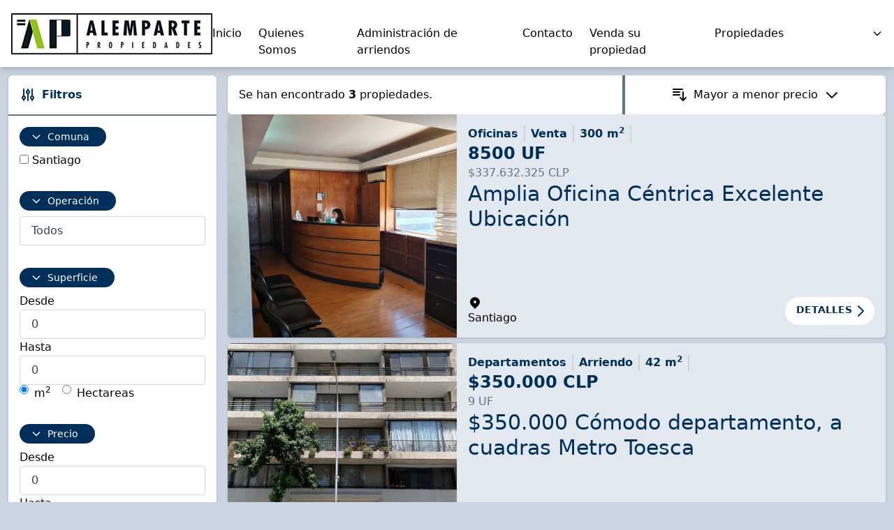

--- FILE ---
content_type: text/html; charset=UTF-8
request_url: https://www.alempartepropiedades.cl/region_metropolitana_de_santiago/santiago/
body_size: 14527
content:
<!DOCTYPE html>

<html class="no-js bg-slate-300" lang="es-CL">

	<head>

		<meta charset="UTF-8">
		<meta name="viewport" content="width=device-width, initial-scale=1.0" >

		<link rel="profile" href="https://gmpg.org/xfn/11">

		<meta name='robots' content='index, follow, max-image-preview:large, max-snippet:-1, max-video-preview:-1' />

	<!-- This site is optimized with the Yoast SEO plugin v26.8 - https://yoast.com/product/yoast-seo-wordpress/ -->
	<title>Santiago archivos | Alemparte Propiedades S.A.</title>
	<link rel="canonical" href="https://mail.alempartepropiedades.cl/region_metropolitana_de_santiago/santiago/" />
	<meta property="og:locale" content="es_ES" />
	<meta property="og:type" content="article" />
	<meta property="og:title" content="Santiago archivos | Alemparte Propiedades S.A." />
	<meta property="og:url" content="https://mail.alempartepropiedades.cl/region_metropolitana_de_santiago/santiago/" />
	<meta property="og:site_name" content="Alemparte Propiedades S.A." />
	<meta name="twitter:card" content="summary_large_image" />
	<script type="application/ld+json" class="yoast-schema-graph">{"@context":"https://schema.org","@graph":[{"@type":"CollectionPage","@id":"https://mail.alempartepropiedades.cl/region_metropolitana_de_santiago/santiago/","url":"https://mail.alempartepropiedades.cl/region_metropolitana_de_santiago/santiago/","name":"Santiago archivos | Alemparte Propiedades S.A.","isPartOf":{"@id":"https://alempartepropiedades.cl/#website"},"primaryImageOfPage":{"@id":"https://mail.alempartepropiedades.cl/region_metropolitana_de_santiago/santiago/#primaryimage"},"image":{"@id":"https://mail.alempartepropiedades.cl/region_metropolitana_de_santiago/santiago/#primaryimage"},"thumbnailUrl":"https://www.alempartepropiedades.cl/wp-content/uploads/2023/08/IMG_7675-rotated.jpg","breadcrumb":{"@id":"https://mail.alempartepropiedades.cl/region_metropolitana_de_santiago/santiago/#breadcrumb"},"inLanguage":"es-CL"},{"@type":"ImageObject","inLanguage":"es-CL","@id":"https://mail.alempartepropiedades.cl/region_metropolitana_de_santiago/santiago/#primaryimage","url":"https://www.alempartepropiedades.cl/wp-content/uploads/2023/08/IMG_7675-rotated.jpg","contentUrl":"https://www.alempartepropiedades.cl/wp-content/uploads/2023/08/IMG_7675-rotated.jpg","width":1512,"height":2016},{"@type":"BreadcrumbList","@id":"https://mail.alempartepropiedades.cl/region_metropolitana_de_santiago/santiago/#breadcrumb","itemListElement":[{"@type":"ListItem","position":1,"name":"Portada","item":"https://alempartepropiedades.cl/"},{"@type":"ListItem","position":2,"name":"Santiago"}]},{"@type":"WebSite","@id":"https://alempartepropiedades.cl/#website","url":"https://alempartepropiedades.cl/","name":"Alemparte Propiedades S.A.","description":"Corredora de Propiedades","publisher":{"@id":"https://alempartepropiedades.cl/#organization"},"potentialAction":[{"@type":"SearchAction","target":{"@type":"EntryPoint","urlTemplate":"https://alempartepropiedades.cl/?s={search_term_string}"},"query-input":{"@type":"PropertyValueSpecification","valueRequired":true,"valueName":"search_term_string"}}],"inLanguage":"es-CL"},{"@type":"Organization","@id":"https://alempartepropiedades.cl/#organization","name":"Alemparte Propiedades S.A.","url":"https://alempartepropiedades.cl/","logo":{"@type":"ImageObject","inLanguage":"es-CL","@id":"https://alempartepropiedades.cl/#/schema/logo/image/","url":"https://www.alempartepropiedades.cl/wp-content/uploads/2022/05/Alemparte-Propiedades.jpg","contentUrl":"https://www.alempartepropiedades.cl/wp-content/uploads/2022/05/Alemparte-Propiedades.jpg","width":2533,"height":526,"caption":"Alemparte Propiedades S.A."},"image":{"@id":"https://alempartepropiedades.cl/#/schema/logo/image/"}}]}</script>
	<!-- / Yoast SEO plugin. -->


<link rel='dns-prefetch' href='//cdn.tailwindcss.com' />
<link rel='dns-prefetch' href='//cdn.jsdelivr.net' />
<link rel="alternate" type="application/rss+xml" title="Feed Alemparte Propiedades S.A. &raquo; Santiago comuna" href="https://www.alempartepropiedades.cl/region_metropolitana_de_santiago/santiago/feed/" />
<style id='wp-img-auto-sizes-contain-inline-css' type='text/css'>
img:is([sizes=auto i],[sizes^="auto," i]){contain-intrinsic-size:3000px 1500px}
/*# sourceURL=wp-img-auto-sizes-contain-inline-css */
</style>
<style id='wp-emoji-styles-inline-css' type='text/css'>

	img.wp-smiley, img.emoji {
		display: inline !important;
		border: none !important;
		box-shadow: none !important;
		height: 1em !important;
		width: 1em !important;
		margin: 0 0.07em !important;
		vertical-align: -0.1em !important;
		background: none !important;
		padding: 0 !important;
	}
/*# sourceURL=wp-emoji-styles-inline-css */
</style>
<style id='wp-block-library-inline-css' type='text/css'>
:root{--wp-block-synced-color:#7a00df;--wp-block-synced-color--rgb:122,0,223;--wp-bound-block-color:var(--wp-block-synced-color);--wp-editor-canvas-background:#ddd;--wp-admin-theme-color:#007cba;--wp-admin-theme-color--rgb:0,124,186;--wp-admin-theme-color-darker-10:#006ba1;--wp-admin-theme-color-darker-10--rgb:0,107,160.5;--wp-admin-theme-color-darker-20:#005a87;--wp-admin-theme-color-darker-20--rgb:0,90,135;--wp-admin-border-width-focus:2px}@media (min-resolution:192dpi){:root{--wp-admin-border-width-focus:1.5px}}.wp-element-button{cursor:pointer}:root .has-very-light-gray-background-color{background-color:#eee}:root .has-very-dark-gray-background-color{background-color:#313131}:root .has-very-light-gray-color{color:#eee}:root .has-very-dark-gray-color{color:#313131}:root .has-vivid-green-cyan-to-vivid-cyan-blue-gradient-background{background:linear-gradient(135deg,#00d084,#0693e3)}:root .has-purple-crush-gradient-background{background:linear-gradient(135deg,#34e2e4,#4721fb 50%,#ab1dfe)}:root .has-hazy-dawn-gradient-background{background:linear-gradient(135deg,#faaca8,#dad0ec)}:root .has-subdued-olive-gradient-background{background:linear-gradient(135deg,#fafae1,#67a671)}:root .has-atomic-cream-gradient-background{background:linear-gradient(135deg,#fdd79a,#004a59)}:root .has-nightshade-gradient-background{background:linear-gradient(135deg,#330968,#31cdcf)}:root .has-midnight-gradient-background{background:linear-gradient(135deg,#020381,#2874fc)}:root{--wp--preset--font-size--normal:16px;--wp--preset--font-size--huge:42px}.has-regular-font-size{font-size:1em}.has-larger-font-size{font-size:2.625em}.has-normal-font-size{font-size:var(--wp--preset--font-size--normal)}.has-huge-font-size{font-size:var(--wp--preset--font-size--huge)}.has-text-align-center{text-align:center}.has-text-align-left{text-align:left}.has-text-align-right{text-align:right}.has-fit-text{white-space:nowrap!important}#end-resizable-editor-section{display:none}.aligncenter{clear:both}.items-justified-left{justify-content:flex-start}.items-justified-center{justify-content:center}.items-justified-right{justify-content:flex-end}.items-justified-space-between{justify-content:space-between}.screen-reader-text{border:0;clip-path:inset(50%);height:1px;margin:-1px;overflow:hidden;padding:0;position:absolute;width:1px;word-wrap:normal!important}.screen-reader-text:focus{background-color:#ddd;clip-path:none;color:#444;display:block;font-size:1em;height:auto;left:5px;line-height:normal;padding:15px 23px 14px;text-decoration:none;top:5px;width:auto;z-index:100000}html :where(.has-border-color){border-style:solid}html :where([style*=border-top-color]){border-top-style:solid}html :where([style*=border-right-color]){border-right-style:solid}html :where([style*=border-bottom-color]){border-bottom-style:solid}html :where([style*=border-left-color]){border-left-style:solid}html :where([style*=border-width]){border-style:solid}html :where([style*=border-top-width]){border-top-style:solid}html :where([style*=border-right-width]){border-right-style:solid}html :where([style*=border-bottom-width]){border-bottom-style:solid}html :where([style*=border-left-width]){border-left-style:solid}html :where(img[class*=wp-image-]){height:auto;max-width:100%}:where(figure){margin:0 0 1em}html :where(.is-position-sticky){--wp-admin--admin-bar--position-offset:var(--wp-admin--admin-bar--height,0px)}@media screen and (max-width:600px){html :where(.is-position-sticky){--wp-admin--admin-bar--position-offset:0px}}

/*# sourceURL=wp-block-library-inline-css */
</style><style id='global-styles-inline-css' type='text/css'>
:root{--wp--preset--aspect-ratio--square: 1;--wp--preset--aspect-ratio--4-3: 4/3;--wp--preset--aspect-ratio--3-4: 3/4;--wp--preset--aspect-ratio--3-2: 3/2;--wp--preset--aspect-ratio--2-3: 2/3;--wp--preset--aspect-ratio--16-9: 16/9;--wp--preset--aspect-ratio--9-16: 9/16;--wp--preset--color--black: #000000;--wp--preset--color--cyan-bluish-gray: #abb8c3;--wp--preset--color--white: #ffffff;--wp--preset--color--pale-pink: #f78da7;--wp--preset--color--vivid-red: #cf2e2e;--wp--preset--color--luminous-vivid-orange: #ff6900;--wp--preset--color--luminous-vivid-amber: #fcb900;--wp--preset--color--light-green-cyan: #7bdcb5;--wp--preset--color--vivid-green-cyan: #00d084;--wp--preset--color--pale-cyan-blue: #8ed1fc;--wp--preset--color--vivid-cyan-blue: #0693e3;--wp--preset--color--vivid-purple: #9b51e0;--wp--preset--gradient--vivid-cyan-blue-to-vivid-purple: linear-gradient(135deg,rgb(6,147,227) 0%,rgb(155,81,224) 100%);--wp--preset--gradient--light-green-cyan-to-vivid-green-cyan: linear-gradient(135deg,rgb(122,220,180) 0%,rgb(0,208,130) 100%);--wp--preset--gradient--luminous-vivid-amber-to-luminous-vivid-orange: linear-gradient(135deg,rgb(252,185,0) 0%,rgb(255,105,0) 100%);--wp--preset--gradient--luminous-vivid-orange-to-vivid-red: linear-gradient(135deg,rgb(255,105,0) 0%,rgb(207,46,46) 100%);--wp--preset--gradient--very-light-gray-to-cyan-bluish-gray: linear-gradient(135deg,rgb(238,238,238) 0%,rgb(169,184,195) 100%);--wp--preset--gradient--cool-to-warm-spectrum: linear-gradient(135deg,rgb(74,234,220) 0%,rgb(151,120,209) 20%,rgb(207,42,186) 40%,rgb(238,44,130) 60%,rgb(251,105,98) 80%,rgb(254,248,76) 100%);--wp--preset--gradient--blush-light-purple: linear-gradient(135deg,rgb(255,206,236) 0%,rgb(152,150,240) 100%);--wp--preset--gradient--blush-bordeaux: linear-gradient(135deg,rgb(254,205,165) 0%,rgb(254,45,45) 50%,rgb(107,0,62) 100%);--wp--preset--gradient--luminous-dusk: linear-gradient(135deg,rgb(255,203,112) 0%,rgb(199,81,192) 50%,rgb(65,88,208) 100%);--wp--preset--gradient--pale-ocean: linear-gradient(135deg,rgb(255,245,203) 0%,rgb(182,227,212) 50%,rgb(51,167,181) 100%);--wp--preset--gradient--electric-grass: linear-gradient(135deg,rgb(202,248,128) 0%,rgb(113,206,126) 100%);--wp--preset--gradient--midnight: linear-gradient(135deg,rgb(2,3,129) 0%,rgb(40,116,252) 100%);--wp--preset--font-size--small: 13px;--wp--preset--font-size--medium: 20px;--wp--preset--font-size--large: 36px;--wp--preset--font-size--x-large: 42px;--wp--preset--spacing--20: 0.44rem;--wp--preset--spacing--30: 0.67rem;--wp--preset--spacing--40: 1rem;--wp--preset--spacing--50: 1.5rem;--wp--preset--spacing--60: 2.25rem;--wp--preset--spacing--70: 3.38rem;--wp--preset--spacing--80: 5.06rem;--wp--preset--shadow--natural: 6px 6px 9px rgba(0, 0, 0, 0.2);--wp--preset--shadow--deep: 12px 12px 50px rgba(0, 0, 0, 0.4);--wp--preset--shadow--sharp: 6px 6px 0px rgba(0, 0, 0, 0.2);--wp--preset--shadow--outlined: 6px 6px 0px -3px rgb(255, 255, 255), 6px 6px rgb(0, 0, 0);--wp--preset--shadow--crisp: 6px 6px 0px rgb(0, 0, 0);}:where(.is-layout-flex){gap: 0.5em;}:where(.is-layout-grid){gap: 0.5em;}body .is-layout-flex{display: flex;}.is-layout-flex{flex-wrap: wrap;align-items: center;}.is-layout-flex > :is(*, div){margin: 0;}body .is-layout-grid{display: grid;}.is-layout-grid > :is(*, div){margin: 0;}:where(.wp-block-columns.is-layout-flex){gap: 2em;}:where(.wp-block-columns.is-layout-grid){gap: 2em;}:where(.wp-block-post-template.is-layout-flex){gap: 1.25em;}:where(.wp-block-post-template.is-layout-grid){gap: 1.25em;}.has-black-color{color: var(--wp--preset--color--black) !important;}.has-cyan-bluish-gray-color{color: var(--wp--preset--color--cyan-bluish-gray) !important;}.has-white-color{color: var(--wp--preset--color--white) !important;}.has-pale-pink-color{color: var(--wp--preset--color--pale-pink) !important;}.has-vivid-red-color{color: var(--wp--preset--color--vivid-red) !important;}.has-luminous-vivid-orange-color{color: var(--wp--preset--color--luminous-vivid-orange) !important;}.has-luminous-vivid-amber-color{color: var(--wp--preset--color--luminous-vivid-amber) !important;}.has-light-green-cyan-color{color: var(--wp--preset--color--light-green-cyan) !important;}.has-vivid-green-cyan-color{color: var(--wp--preset--color--vivid-green-cyan) !important;}.has-pale-cyan-blue-color{color: var(--wp--preset--color--pale-cyan-blue) !important;}.has-vivid-cyan-blue-color{color: var(--wp--preset--color--vivid-cyan-blue) !important;}.has-vivid-purple-color{color: var(--wp--preset--color--vivid-purple) !important;}.has-black-background-color{background-color: var(--wp--preset--color--black) !important;}.has-cyan-bluish-gray-background-color{background-color: var(--wp--preset--color--cyan-bluish-gray) !important;}.has-white-background-color{background-color: var(--wp--preset--color--white) !important;}.has-pale-pink-background-color{background-color: var(--wp--preset--color--pale-pink) !important;}.has-vivid-red-background-color{background-color: var(--wp--preset--color--vivid-red) !important;}.has-luminous-vivid-orange-background-color{background-color: var(--wp--preset--color--luminous-vivid-orange) !important;}.has-luminous-vivid-amber-background-color{background-color: var(--wp--preset--color--luminous-vivid-amber) !important;}.has-light-green-cyan-background-color{background-color: var(--wp--preset--color--light-green-cyan) !important;}.has-vivid-green-cyan-background-color{background-color: var(--wp--preset--color--vivid-green-cyan) !important;}.has-pale-cyan-blue-background-color{background-color: var(--wp--preset--color--pale-cyan-blue) !important;}.has-vivid-cyan-blue-background-color{background-color: var(--wp--preset--color--vivid-cyan-blue) !important;}.has-vivid-purple-background-color{background-color: var(--wp--preset--color--vivid-purple) !important;}.has-black-border-color{border-color: var(--wp--preset--color--black) !important;}.has-cyan-bluish-gray-border-color{border-color: var(--wp--preset--color--cyan-bluish-gray) !important;}.has-white-border-color{border-color: var(--wp--preset--color--white) !important;}.has-pale-pink-border-color{border-color: var(--wp--preset--color--pale-pink) !important;}.has-vivid-red-border-color{border-color: var(--wp--preset--color--vivid-red) !important;}.has-luminous-vivid-orange-border-color{border-color: var(--wp--preset--color--luminous-vivid-orange) !important;}.has-luminous-vivid-amber-border-color{border-color: var(--wp--preset--color--luminous-vivid-amber) !important;}.has-light-green-cyan-border-color{border-color: var(--wp--preset--color--light-green-cyan) !important;}.has-vivid-green-cyan-border-color{border-color: var(--wp--preset--color--vivid-green-cyan) !important;}.has-pale-cyan-blue-border-color{border-color: var(--wp--preset--color--pale-cyan-blue) !important;}.has-vivid-cyan-blue-border-color{border-color: var(--wp--preset--color--vivid-cyan-blue) !important;}.has-vivid-purple-border-color{border-color: var(--wp--preset--color--vivid-purple) !important;}.has-vivid-cyan-blue-to-vivid-purple-gradient-background{background: var(--wp--preset--gradient--vivid-cyan-blue-to-vivid-purple) !important;}.has-light-green-cyan-to-vivid-green-cyan-gradient-background{background: var(--wp--preset--gradient--light-green-cyan-to-vivid-green-cyan) !important;}.has-luminous-vivid-amber-to-luminous-vivid-orange-gradient-background{background: var(--wp--preset--gradient--luminous-vivid-amber-to-luminous-vivid-orange) !important;}.has-luminous-vivid-orange-to-vivid-red-gradient-background{background: var(--wp--preset--gradient--luminous-vivid-orange-to-vivid-red) !important;}.has-very-light-gray-to-cyan-bluish-gray-gradient-background{background: var(--wp--preset--gradient--very-light-gray-to-cyan-bluish-gray) !important;}.has-cool-to-warm-spectrum-gradient-background{background: var(--wp--preset--gradient--cool-to-warm-spectrum) !important;}.has-blush-light-purple-gradient-background{background: var(--wp--preset--gradient--blush-light-purple) !important;}.has-blush-bordeaux-gradient-background{background: var(--wp--preset--gradient--blush-bordeaux) !important;}.has-luminous-dusk-gradient-background{background: var(--wp--preset--gradient--luminous-dusk) !important;}.has-pale-ocean-gradient-background{background: var(--wp--preset--gradient--pale-ocean) !important;}.has-electric-grass-gradient-background{background: var(--wp--preset--gradient--electric-grass) !important;}.has-midnight-gradient-background{background: var(--wp--preset--gradient--midnight) !important;}.has-small-font-size{font-size: var(--wp--preset--font-size--small) !important;}.has-medium-font-size{font-size: var(--wp--preset--font-size--medium) !important;}.has-large-font-size{font-size: var(--wp--preset--font-size--large) !important;}.has-x-large-font-size{font-size: var(--wp--preset--font-size--x-large) !important;}
/*# sourceURL=global-styles-inline-css */
</style>

<style id='classic-theme-styles-inline-css' type='text/css'>
/*! This file is auto-generated */
.wp-block-button__link{color:#fff;background-color:#32373c;border-radius:9999px;box-shadow:none;text-decoration:none;padding:calc(.667em + 2px) calc(1.333em + 2px);font-size:1.125em}.wp-block-file__button{background:#32373c;color:#fff;text-decoration:none}
/*# sourceURL=/wp-includes/css/classic-themes.min.css */
</style>
<link rel='stylesheet' id='vuetify-css' href='https://cdn.jsdelivr.net/npm/vuetify@2.x/dist/vuetify.min.css?ver=6.9' type='text/css' media='all' />
<link rel='stylesheet' id='wp-featherlight-css' href='https://www.alempartepropiedades.cl/wp-content/plugins/wp-featherlight/css/wp-featherlight.min.css?ver=1.3.4' type='text/css' media='all' />
<!--n2css--><!--n2js--><script type="text/javascript" src="https://cdn.tailwindcss.com?ver=6.9" id="tailwind-js"></script>
<script type="text/javascript" src="https://cdn.jsdelivr.net/npm/vue@2.x/dist/vue.js?ver=6.9" id="vue-js"></script>
<script type="text/javascript" src="https://www.alempartepropiedades.cl/wp-includes/js/jquery/jquery.min.js?ver=3.7.1" id="jquery-core-js"></script>
<script type="text/javascript" src="https://www.alempartepropiedades.cl/wp-includes/js/jquery/jquery-migrate.min.js?ver=3.4.1" id="jquery-migrate-js"></script>
<link rel="https://api.w.org/" href="https://www.alempartepropiedades.cl/wp-json/" /><link rel="alternate" title="JSON" type="application/json" href="https://www.alempartepropiedades.cl/wp-json/wp/v2/region_metropolitana_de_santiago/1403" /><link rel="EditURI" type="application/rsd+xml" title="RSD" href="https://www.alempartepropiedades.cl/xmlrpc.php?rsd" />
<meta name="generator" content="WordPress 6.9" />

		<!-- GA Google Analytics @ https://m0n.co/ga -->
		<script async src="https://www.googletagmanager.com/gtag/js?id=G-W82GKRFP28"></script>
		<script>
			window.dataLayer = window.dataLayer || [];
			function gtag(){dataLayer.push(arguments);}
			gtag('js', new Date());
			gtag('config', 'G-W82GKRFP28');
		</script>

	<link rel="icon" href="https://www.alempartepropiedades.cl/wp-content/uploads/2022/07/favicon.png" sizes="32x32" />
<link rel="icon" href="https://www.alempartepropiedades.cl/wp-content/uploads/2022/07/favicon.png" sizes="192x192" />
<link rel="apple-touch-icon" href="https://www.alempartepropiedades.cl/wp-content/uploads/2022/07/favicon.png" />
<meta name="msapplication-TileImage" content="https://www.alempartepropiedades.cl/wp-content/uploads/2022/07/favicon.png" />
	
</script>

	</head>

	<body class="archive tax-region_metropolitana_de_santiago term-santiago term-1403 wp-custom-logo wp-theme-marycerrov3 wp-featherlight-captions">
	    
	    <!-- Google Tag Manager (noscript) -->
<noscript><iframe src="https://www.googletagmanager.com/ns.html?id=GTM-55CPQN6"
height="0" width="0" style="display:none;visibility:hidden"></iframe></noscript>
<!-- End Google Tag Manager (noscript) -->

		

		<header class="text-gray-600 body-font bg-white drop-shadow-lg wpheader">
			<div class="container mx-auto flex flex-wrap px-5 py-2 flex-col md:flex-row items-center">
				<a href="https://www.alempartepropiedades.cl/" class="custom-logo-link" rel="home"><img width="288" height="59" src="https://www.alempartepropiedades.cl/wp-content/uploads/2022/07/Alemparte-Propiedades-3-3.jpg" class="custom-logo" alt="Alemparte Propiedades S.A." decoding="async" /></a>				<nav class="md:ml-auto flex flex-wrap items-center text-base justify-center text-center">
					<div class="customClass"><ul id="menu-menu-1" class="flex flex-col md:flex-row justify-center">
    <li class="m-5 sm:m-0 sm:mr-5 dropdown inline-block relative">
        <a href=https://www.alempartepropiedades.cl class="inline-flex items-center">Inicio

        </a>
    </li>
    <li id="menu-item-66" class="menu-item menu-item-type-post_type menu-item-object-page menu-item-66 m-5 sm:m-0 sm:mr-5 hover:text-gray-900"><a href="https://www.alempartepropiedades.cl/quienes-somos/">Quienes Somos</a></li>
<li id="menu-item-68" class="menu-item menu-item-type-post_type menu-item-object-page menu-item-68 m-5 sm:m-0 sm:mr-5 hover:text-gray-900"><a href="https://www.alempartepropiedades.cl/administracion-arriendo/">Administración de arriendos</a></li>
<li id="menu-item-67" class="menu-item menu-item-type-post_type menu-item-object-page menu-item-67 m-5 sm:m-0 sm:mr-5 hover:text-gray-900"><a href="https://www.alempartepropiedades.cl/contacto/">Contacto</a></li>
<li id="menu-item-513" class="menu-item menu-item-type-post_type menu-item-object-page menu-item-513 m-5 sm:m-0 sm:mr-5 hover:text-gray-900"><a href="https://www.alempartepropiedades.cl/vende-tu-propiedad-con-nosotros/">Venda su propiedad</a></li>

    <li class="m-5 sm:m-0 sm:mr-5 dropdown inline-block relative">
        <a class="inline-flex items-center">Propiedades
            <svg xmlns="http://www.w3.org/2000/svg" class="h-4 w-4" fill="none" viewBox="0 0 24 24" stroke="currentColor" stroke-width="2">
            <path stroke-linecap="round" stroke-linejoin="round" d="M19 9l-7 7-7-7" />
            </svg>
        </a>
        <ul class="dropdown-menu absolute hidden text-gray-700 pt-1"><li class="w-48"><a href="https://www.alempartepropiedades.cl/tipologia/bodegas/" class="bg-gray-200 hover:bg-gray-400 py-2 px-4 block whitespace-no-wrap">Bodegas</a></li><li class="w-48"><a href="https://www.alempartepropiedades.cl/tipologia/campos/" class="bg-gray-200 hover:bg-gray-400 py-2 px-4 block whitespace-no-wrap">Campos</a></li><li class="w-48"><a href="https://www.alempartepropiedades.cl/tipologia/casas/" class="bg-gray-200 hover:bg-gray-400 py-2 px-4 block whitespace-no-wrap">Casas</a></li><li class="w-48"><a href="https://www.alempartepropiedades.cl/tipologia/departamentos/" class="bg-gray-200 hover:bg-gray-400 py-2 px-4 block whitespace-no-wrap">Departamentos</a></li><li class="w-48"><a href="https://www.alempartepropiedades.cl/tipologia/estacionamientos/" class="bg-gray-200 hover:bg-gray-400 py-2 px-4 block whitespace-no-wrap">Estacionamientos</a></li><li class="w-48"><a href="https://www.alempartepropiedades.cl/tipologia/industrial/" class="bg-gray-200 hover:bg-gray-400 py-2 px-4 block whitespace-no-wrap">Industrial</a></li><li class="w-48"><a href="https://www.alempartepropiedades.cl/tipologia/locales-comerciales/" class="bg-gray-200 hover:bg-gray-400 py-2 px-4 block whitespace-no-wrap">Locales comerciales</a></li><li class="w-48"><a href="https://www.alempartepropiedades.cl/tipologia/loteo/" class="bg-gray-200 hover:bg-gray-400 py-2 px-4 block whitespace-no-wrap">Loteo</a></li><li class="w-48"><a href="https://www.alempartepropiedades.cl/tipologia/oficinas/" class="bg-gray-200 hover:bg-gray-400 py-2 px-4 block whitespace-no-wrap">Oficinas</a></li><li class="w-48"><a href="https://www.alempartepropiedades.cl/tipologia/terrenos/" class="bg-gray-200 hover:bg-gray-400 py-2 px-4 block whitespace-no-wrap">Terrenos</a></li></ul>
    </li>

    <style>
        .dropdown:hover .dropdown-menu {
            display: block;
            }
    </style></ul></div>				</nav>

				
											<a href="https://www.alempartepropiedades.cl/wp-login.php" class="inline-flex items-center bg-gray-100 border-0 py-1 px-3 focus:outline-none hover:bg-gray-200 rounded text-base mt-4 md:mt-0">Ingresar
								<svg fill="none" stroke="currentColor" stroke-linecap="round" stroke-linejoin="round" stroke-width="2" class="w-4 h-4 ml-1" viewBox="0 0 24 24">
									<path d="M5 12h14M12 5l7 7-7 7"></path>
								</svg>
							</a>
									
			</div>
		</header>


	<header class="customheader bg-white drop-shadow-lg relative z-10">
        <nav class="p-0 w-full flex flex-col md:flex-row md:justify-between md:max-h-24 max-h-full">
            <div class="p-4 md:p-0 flex items-center justify-between">
				<a href="https://www.alempartepropiedades.cl/" class="custom-logo-link" rel="home"><img width="288" height="59" src="https://www.alempartepropiedades.cl/wp-content/uploads/2022/07/Alemparte-Propiedades-3-3.jpg" class="custom-logo" alt="Alemparte Propiedades S.A." decoding="async" /></a>                <svg xmlns="http://www.w3.org/2000/svg" class="menuham h-8 w-8 md:hidden cursor-pointer" fill="none" viewBox="0 0 24 24" stroke="currentColor" stroke-width="2">
                    <path stroke-linecap="round" stroke-linejoin="round" d="M4 6h16M4 12h16M4 18h16" />
                  </svg>
            </div>
            <div class="flex flex-col md:flex-row justify-end mainitems">

            </div>
        </nav>
    </header>
	<script>
        
        function dom(selector,scope){
            return scope.querySelector(selector);
        }
        function domAll(selector,scope){
            return scope.querySelectorAll(selector);
        }

		function populate(){
			
					let h = dom(".customheader", document);
					
					//logo
					//let lm = dom(".logomedia", h);
					//lm.src = dom(".custom-logo", document).src;
			
					//let ll = dom(".logolink",h);
					//ll.href = dom(".custom-logo-link",document).href;
			
					//links
					let cl = dom("nav .mainitems", h)
					let levelmain = domAll("#menu-menu-1 > li",document);
					let loopcontrol = 0;
					levelmain.forEach(element => {
						if (loopcontrol < 5) {
							let item = document.createElement("a");
							item.classList.add("py-4","px-3","md:py-9","hover:bg-slate-200")
							item.href = element.children[0].href;
							item.innerHTML = element.children[0].innerHTML;
							cl.appendChild(item)
							loopcontrol++;
						}
					});
			
					let propiedades = document.createElement("div");
					propiedades.classList.add("cdrop","hover:bg-slate-200","md:w-72");
					let propiedadeslabel = document.createElement("span");
					let propiedadesitems = document.createElement("div");
					propiedadeslabel.classList.add("flex", "justify-between","block","p-4","md:py-9","items-center")
					propiedadesitems.classList.add("items","flex", "flex-col", "bg-slate-300")
					propiedadeslabel.innerHTML = levelmain[5].children[0].innerHTML;
			
					let sublevel = domAll("a",levelmain[5])
			
					let catmedias= domAll(".footer .catitemmedia img", document)
			
					loopcontrol = 0;
					sublevel.forEach(element => {
						if (loopcontrol > 0) {
							let item = document.createElement("a");
							item.classList.add("hover:bg-slate-400", "flex", "items-center")
							item.href = element.href;
			
							item.innerHTML = `
								<img class="w-16 h-16 object-cover" src="#">
								<div class="px-4 flex flex-1 justify-between">
									<span>${element.innerHTML}</span>
									<svg xmlns="http://www.w3.org/2000/svg" class="h-6 w-6" fill="none" viewBox="0 0 24 24" stroke="currentColor" stroke-width="2">
										<path stroke-linecap="round" stroke-linejoin="round" d="M9 5l7 7-7 7" />
									</svg>
							</div>
							`;
							//item.innerHTML = element.innerHTML;
							propiedadesitems.appendChild(item)
						}
						loopcontrol++;
					});

					console.log(propiedadesitems)

					loopcontrol = 0;
					catmedias.forEach(element => {
						//console.log(loopcontrol)
						//propiedadesitems[0].src = element.src;
						propiedadesitems.childNodes[loopcontrol].children[0].src = element.src
						loopcontrol++;
					});
			
					propiedades.appendChild(propiedadeslabel)
					propiedades.appendChild(propiedadesitems)
					cl.appendChild(propiedades)
			
			
					//menu ham
			
					let navbtn = dom(".menuham",h);
					let navlinks = dom(".mainitems",h);
					navbtn.addEventListener("click",()=>{ navlinks.classList.toggle("active") })
			
			
					//console.log(catmedias)




		}

		window.addEventListener('load', function() {
			//console.log('La página ha terminado de cargarse!!');
			populate();
		});

    </script>
    <style>
        .cdrop{
            cursor:pointer;
        }
        .cdrop .items{
            display: none;
        }
        .cdrop:hover .items{
            display: flex;
        }
		.wpheader{
            display:none;
        }
		.custom-logo{
            margin-left:16px;
        }
        @media only screen and (max-width: 768px) {
			.mainitems{
				height: 0;
				overflow: hidden;
			}
			.mainitems.active{
				height: auto;
			}
            .cdrop .items{
            	display: flex;
        	}
			.custom-logo{
				margin-left:0;
			}
		}
    </style>

            <div id="app">
                <div class="container hidden">
                    {{findInHa}}
                </div>
                <div class="container mx-auto flex flex-col md:flex-row">
                    <div class="filtros w-full md:w-1/4 mb-4 hidden md:block">
                                <div class="bg-white rounded-md drop-shadow flex md:mr-4 flex flex-col">
            <span class="font-black text-1 p-4 border-b-2 border-slate-500 flex items-center">
                <svg xmlns="http://www.w3.org/2000/svg" class="h-6 w-6 mr-2" fill="none" viewBox="0 0 24 24" stroke="currentColor" stroke-width="2">
                <path stroke-linecap="round" stroke-linejoin="round" d="M12 6V4m0 2a2 2 0 100 4m0-4a2 2 0 110 4m-6 8a2 2 0 100-4m0 4a2 2 0 110-4m0 4v2m0-6V4m6 6v10m6-2a2 2 0 100-4m0 4a2 2 0 110-4m0 4v2m0-6V4" />
                </svg>
                Filtros
            </span>
                        <div class="p-4">
                <span class="inline-flex text-sm py-1 pr-6 pl-4 bg-1 text-white mb-2 rounded-full flex items-center">
                    <svg xmlns="http://www.w3.org/2000/svg" class="h-4 w-4 mr-2" fill="none" viewBox="0 0 24 24" stroke="currentColor" stroke-width="2">
                        <path stroke-linecap="round" stroke-linejoin="round" d="M19 9l-7 7-7-7" />
                    </svg>
                    Comuna
                </span>
                <div v-for="(item, index) in comunas">
                    <input type="checkbox" :key="index"  :value="item.slug" v-model="comunasCheck">
                    <label >{{item.label}}</label>
                    <br>
                </div>
            </div>
                    <div class="p-4">
                <span class="inline-flex text-sm py-1 pr-6 pl-4 bg-1 text-white mb-2 rounded-full flex items-center">
                    <svg xmlns="http://www.w3.org/2000/svg" class="h-4 w-4 mr-2" fill="none" viewBox="0 0 24 24" stroke="currentColor" stroke-width="2">
                        <path stroke-linecap="round" stroke-linejoin="round" d="M19 9l-7 7-7-7" />
                    </svg>
                    Operación
                </span>
                <select v-model="operacionSelect" class="form-select w-full appearance-none block px-4 py-2 font-normal text-gray-700 bg-white bg-clip-padding bg-no-repeat border border-solid border-gray-300 rounded transition ease-in-out m-0 focus:text-gray-700 focus:bg-white focus:border-blue-600 focus:outline-none" name="operacion">
                    <option :value="false" selected>Todos</option>
                    <option v-for="(item, index) in operaciones" :key="index" :value="item.slug" value>{{item.label}}</option>
                </select>
            </div>
                <div class="p-4">
            <span class="inline-flex text-sm py-1 pr-6 pl-4 bg-1 text-white mb-2 rounded-full flex items-center">
                <svg xmlns="http://www.w3.org/2000/svg" class="h-4 w-4 mr-2" fill="none" viewBox="0 0 24 24" stroke="currentColor" stroke-width="2">
                    <path stroke-linecap="round" stroke-linejoin="round" d="M19 9l-7 7-7-7" />
                </svg>
                Superficie
            </span>

            <label class="block">Desde</label>
            <input class="form-select w-full appearance-none block px-4 py-2 font-normal text-gray-700 bg-white bg-clip-padding bg-no-repeat border border-solid border-gray-300 rounded transition ease-in-out m-0 focus:text-gray-700 focus:bg-white focus:border-blue-600 focus:outline-none" name="superficie" v-model="superficieStart">

            <label class="block">Hasta</label>
            <input class="form-select w-full appearance-none block px-4 py-2 font-normal text-gray-700 bg-white bg-clip-padding bg-no-repeat border border-solid border-gray-300 rounded transition ease-in-out m-0 focus:text-gray-700 focus:bg-white focus:border-blue-600 focus:outline-none" name="superficie" v-model="superficieEnd">
            
            <div class="flex">
                <input type="radio" value="false" v-model="findInHa" class="mr-2">
                <label for="uno" class="mr-4">m<sup>2</sup></label>
                <input type="radio" value="true" v-model="findInHa" class="mr-2">
                <label for="Dos">Hectareas</label>
            </div>
        </div>
                <div class="p-4">
            <span class="inline-flex text-sm py-1 pr-6 pl-4 bg-1 text-white mb-2 rounded-full flex items-center">
                <svg xmlns="http://www.w3.org/2000/svg" class="h-4 w-4 mr-2" fill="none" viewBox="0 0 24 24" stroke="currentColor" stroke-width="2">
                    <path stroke-linecap="round" stroke-linejoin="round" d="M19 9l-7 7-7-7" />
                </svg>
                Precio
            </span>

            <label class="block">Desde</label>
            <input class="form-select w-full appearance-none block px-4 py-2 font-normal text-gray-700 bg-white bg-clip-padding bg-no-repeat border border-solid border-gray-300 rounded transition ease-in-out m-0 focus:text-gray-700 focus:bg-white focus:border-blue-600 focus:outline-none" name="superficie" v-model="precioStart">

            <label class="block">Hasta</label>
            <input class="form-select w-full appearance-none block px-4 py-2 font-normal text-gray-700 bg-white bg-clip-padding bg-no-repeat border border-solid border-gray-300 rounded transition ease-in-out m-0 focus:text-gray-700 focus:bg-white focus:border-blue-600 focus:outline-none" name="superficie" v-model="precioEnd">
            
            <div class="flex">
                <input type="radio" :value="false" v-model="findInUF" class="mr-2">
                <label for="uno" class="mr-4">Pesos CLP</label>
                <input type="radio" :value="true" v-model="findInUF" class="mr-2">
                <label for="Dos">UF</label>
            </div>
        </div>
        
            <div class="mb-4" v-if="props">
                        <div v-if="oficinas" class="px-4">
            <span class="text-1">N° oficinas</span>
            <select class="form-select w-full appearance-none block px-4 py-2 font-normal text-gray-700 bg-white bg-clip-padding bg-no-repeat border border-solid border-gray-300 rounded transition ease-in-out m-0 focus:text-gray-700 focus:bg-white focus:border-blue-600 focus:outline-none" v-model="filtrosPersonalizados.filtroOficinas">
                <option value="todos" selected>Todos</option>
                <option value="1">1</option>
                <option value="2">2</option>
                <option value="3">3</option>
                <option value="4">+4</option>
            </select>
        </div>
        <div v-if="dormitorios" class="px-4">
            <span class="text-1">N° dormitorio</span>
            <select class="form-select w-full appearance-none block px-4 py-2 font-normal text-gray-700 bg-white bg-clip-padding bg-no-repeat border border-solid border-gray-300 rounded transition ease-in-out m-0 focus:text-gray-700 focus:bg-white focus:border-blue-600 focus:outline-none"v-model="filtrosPersonalizados.filtroDormitorios">
                <option value="todos" selected>Todos</option>
                <option value="1">1</option>
                <option value="2">2</option>
                <option value="3">3</option>
                <option value="4">+4</option>
            </select>
        </div>
        <div v-if="banos" class="px-4">
            <span class="text-1">N° baños</span>
            <select class="form-select w-full appearance-none block px-4 py-2 font-normal text-gray-700 bg-white bg-clip-padding bg-no-repeat border border-solid border-gray-300 rounded transition ease-in-out m-0 focus:text-gray-700 focus:bg-white focus:border-blue-600 focus:outline-none" v-model="filtrosPersonalizados.filtroBanos">
                <option value="todos" selected>Todos</option>
                <option value="1">1</option>
                <option value="2">2</option>
                <option value="3">3</option>
                <option value="4">+4</option>
            </select>
        </div>
        <div v-if="estacionamientos" class="px-4">
            <span class="text-1">Estacionamientos</span>
            <select class="form-select w-full appearance-none block px-4 py-2 font-normal text-gray-700 bg-white bg-clip-padding bg-no-repeat border border-solid border-gray-300 rounded transition ease-in-out m-0 focus:text-gray-700 focus:bg-white focus:border-blue-600 focus:outline-none" v-model="filtrosPersonalizados.filtroEstacionamientos">
                <option value="todos" selected>Todos</option>
                <option value="1">1</option>
                <option value="2">2</option>
                <option value="3">3</option>
                <option value="4">+4</option>
            </select>

        </div>
        <div v-if="calefaccion" class="px-4">
            <span class="text-1">Calefacción</span>
            <select class="form-select w-full appearance-none block px-4 py-2 font-normal text-gray-700 bg-white bg-clip-padding bg-no-repeat border border-solid border-gray-300 rounded transition ease-in-out m-0 focus:text-gray-700 focus:bg-white focus:border-blue-600 focus:outline-none" v-model="filtrosPersonalizados.filtroCalefaccion">
                <option value="todos" selected>Cualquier tipo</option>
                <option value="no">No</option>
                <option value="loza">Loza</option>
                <option value="radiador">Radiador</option>
                <option value="otros">Otros</option>
            </select>
            
        </div>
        <div v-if="privados" class="px-4">
            <span class="text-1">Privados</span>
            <select class="form-select w-full appearance-none block px-4 py-2 font-normal text-gray-700 bg-white bg-clip-padding bg-no-repeat border border-solid border-gray-300 rounded transition ease-in-out m-0 focus:text-gray-700 focus:bg-white focus:border-blue-600 focus:outline-none" v-model="filtrosPersonalizados.filtroPrivados">
                <option value="todos" selected>Todos</option>
                <option value="1">1</option>
                <option value="2">2</option>
                <option value="3">3</option>
                <option value="4">+4</option>
            </select>
            
        </div>
        <div v-if="estacionamiento" class="px-4">
            <span class="text-1">Tipo estacionamiento</span>
            <select class="form-select w-full appearance-none block px-4 py-2 font-normal text-gray-700 bg-white bg-clip-padding bg-no-repeat border border-solid border-gray-300 rounded transition ease-in-out m-0 focus:text-gray-700 focus:bg-white focus:border-blue-600 focus:outline-none" v-model="filtrosPersonalizados.filtroEstacionamiento">
                <option value="todos">Todos</option>
                <option value="superficie">Superficie</option>
                <option value="subterraneo">Subterráneo</option>
            </select>
        </div>
        <div v-if="terraza" class="px-4">
            <span class="text-1 block">Terraza</span>
            <select class="form-select w-full appearance-none block px-4 py-2 font-normal text-gray-700 bg-white bg-clip-padding bg-no-repeat border border-solid border-gray-300 rounded transition ease-in-out m-0 focus:text-gray-700 focus:bg-white focus:border-blue-600 focus:outline-none" v-model="filtrosPersonalizados.filtroTerraza">
                <option value="todos" selected>Todos</option>
                <option :value="true">Sí</option>
                <option :value="false">No</option>
            </select>
        </div>
        <div v-if="gastos" class="px-4">
            <span class="block text-1">Gastos comunes</span>
            <select class="form-select w-full appearance-none block px-4 py-2 font-normal text-gray-700 bg-white bg-clip-padding bg-no-repeat border border-solid border-gray-300 rounded transition ease-in-out m-0 focus:text-gray-700 focus:bg-white focus:border-blue-600 focus:outline-none" v-model="filtrosPersonalizados.filtroGastos">
                <option value="todos" selected>Todos</option>
                <option :value="true">Sí</option>
                <option :value="false">No</option>
            </select>
        </div>
        <div v-if="bodega" class="px-4">
            <span class="block text-1">Bodega</span>
            <select class="form-select w-full appearance-none block px-4 py-2 font-normal text-gray-700 bg-white bg-clip-padding bg-no-repeat border border-solid border-gray-300 rounded transition ease-in-out m-0 focus:text-gray-700 focus:bg-white focus:border-blue-600 focus:outline-none" v-model="filtrosPersonalizados.filtroBodega">
                <option value="todos" selected>Todos</option>
                <option :value="true">Sí</option>
                <option :value="false">No</option>
            </select>
        </div>
        <div v-if="urbanizado" class="px-4">
            <span class="block text-1">Urbanizado</span>
            <select class="form-select w-full appearance-none block px-4 py-2 font-normal text-gray-700 bg-white bg-clip-padding bg-no-repeat border border-solid border-gray-300 rounded transition ease-in-out m-0 focus:text-gray-700 focus:bg-white focus:border-blue-600 focus:outline-none" v-model="filtrosPersonalizados.filtroUrbanizado">
                <option value="todos" selected>Todos</option>
                <option :value="true">Sí</option>
                <option :value="false">No</option>
            </select>
        </div>

                        </div>


            
            <button @click="filtrar" class="bg-1 text-white font-black rounded mx-4 p-2 mb-4">Filtrar</button>
            <button @click="resetFiltros" class="border border-solid border-gray-300 font-black rounded mx-4 p-2 mb-4">Reset</button>
        </div>
                            </div>
                    <div class="filtros mobile w-full md:w-1/4 mb-4 md:hidden">
                                <div class="bg-white rounded-md drop-shadow flex md:mr-4 flex flex-col">
            <span @click="toggleFiltros" class="font-black text-1 p-4 border-b-2 border-slate-500 flex items-center">
                <svg xmlns="http://www.w3.org/2000/svg" class="h-6 w-6 mr-2" fill="none" viewBox="0 0 24 24" stroke="currentColor" stroke-width="2">
                <path stroke-linecap="round" stroke-linejoin="round" d="M12 6V4m0 2a2 2 0 100 4m0-4a2 2 0 110 4m-6 8a2 2 0 100-4m0 4a2 2 0 110-4m0 4v2m0-6V4m6 6v10m6-2a2 2 0 100-4m0 4a2 2 0 110-4m0 4v2m0-6V4" />
                </svg>
                Filtros +
            </span>
            <div v-if="showFiltros">
                            <div class="p-4">
                <span class="inline-flex text-sm py-1 pr-6 pl-4 bg-1 text-white mb-2 rounded-full flex items-center">
                    <svg xmlns="http://www.w3.org/2000/svg" class="h-4 w-4 mr-2" fill="none" viewBox="0 0 24 24" stroke="currentColor" stroke-width="2">
                        <path stroke-linecap="round" stroke-linejoin="round" d="M19 9l-7 7-7-7" />
                    </svg>
                    Comuna
                </span>
                <div v-for="(item, index) in comunas">
                    <input type="checkbox" :key="index"  :value="item.slug" v-model="comunasCheck">
                    <label >{{item.label}}</label>
                    <br>
                </div>
            </div>
                    <div class="p-4">
                <span class="inline-flex text-sm py-1 pr-6 pl-4 bg-1 text-white mb-2 rounded-full flex items-center">
                    <svg xmlns="http://www.w3.org/2000/svg" class="h-4 w-4 mr-2" fill="none" viewBox="0 0 24 24" stroke="currentColor" stroke-width="2">
                        <path stroke-linecap="round" stroke-linejoin="round" d="M19 9l-7 7-7-7" />
                    </svg>
                    Operación
                </span>
                <select v-model="operacionSelect" class="form-select w-full appearance-none block px-4 py-2 font-normal text-gray-700 bg-white bg-clip-padding bg-no-repeat border border-solid border-gray-300 rounded transition ease-in-out m-0 focus:text-gray-700 focus:bg-white focus:border-blue-600 focus:outline-none" name="operacion">
                    <option :value="false" selected>Todos</option>
                    <option v-for="(item, index) in operaciones" :key="index" :value="item.slug" value>{{item.label}}</option>
                </select>
            </div>
                <div class="p-4">
            <span class="inline-flex text-sm py-1 pr-6 pl-4 bg-1 text-white mb-2 rounded-full flex items-center">
                <svg xmlns="http://www.w3.org/2000/svg" class="h-4 w-4 mr-2" fill="none" viewBox="0 0 24 24" stroke="currentColor" stroke-width="2">
                    <path stroke-linecap="round" stroke-linejoin="round" d="M19 9l-7 7-7-7" />
                </svg>
                Superficie
            </span>

            <label class="block">Desde</label>
            <input class="form-select w-full appearance-none block px-4 py-2 font-normal text-gray-700 bg-white bg-clip-padding bg-no-repeat border border-solid border-gray-300 rounded transition ease-in-out m-0 focus:text-gray-700 focus:bg-white focus:border-blue-600 focus:outline-none" name="superficie" v-model="superficieStart">

            <label class="block">Hasta</label>
            <input class="form-select w-full appearance-none block px-4 py-2 font-normal text-gray-700 bg-white bg-clip-padding bg-no-repeat border border-solid border-gray-300 rounded transition ease-in-out m-0 focus:text-gray-700 focus:bg-white focus:border-blue-600 focus:outline-none" name="superficie" v-model="superficieEnd">
            
            <div class="flex">
                <input type="radio" value="false" v-model="findInHa" class="mr-2">
                <label for="uno" class="mr-4">m<sup>2</sup></label>
                <input type="radio" value="true" v-model="findInHa" class="mr-2">
                <label for="Dos">Hectareas</label>
            </div>
        </div>
                <div class="p-4">
            <span class="inline-flex text-sm py-1 pr-6 pl-4 bg-1 text-white mb-2 rounded-full flex items-center">
                <svg xmlns="http://www.w3.org/2000/svg" class="h-4 w-4 mr-2" fill="none" viewBox="0 0 24 24" stroke="currentColor" stroke-width="2">
                    <path stroke-linecap="round" stroke-linejoin="round" d="M19 9l-7 7-7-7" />
                </svg>
                Precio
            </span>

            <label class="block">Desde</label>
            <input class="form-select w-full appearance-none block px-4 py-2 font-normal text-gray-700 bg-white bg-clip-padding bg-no-repeat border border-solid border-gray-300 rounded transition ease-in-out m-0 focus:text-gray-700 focus:bg-white focus:border-blue-600 focus:outline-none" name="superficie" v-model="precioStart">

            <label class="block">Hasta</label>
            <input class="form-select w-full appearance-none block px-4 py-2 font-normal text-gray-700 bg-white bg-clip-padding bg-no-repeat border border-solid border-gray-300 rounded transition ease-in-out m-0 focus:text-gray-700 focus:bg-white focus:border-blue-600 focus:outline-none" name="superficie" v-model="precioEnd">
            
            <div class="flex">
                <input type="radio" :value="false" v-model="findInUF" class="mr-2">
                <label for="uno" class="mr-4">Pesos CLP</label>
                <input type="radio" :value="true" v-model="findInUF" class="mr-2">
                <label for="Dos">UF</label>
            </div>
        </div>
        
            <div class="mb-4" v-if="props">
                        <div v-if="oficinas" class="px-4">
            <span class="text-1">N° oficinas</span>
            <select class="form-select w-full appearance-none block px-4 py-2 font-normal text-gray-700 bg-white bg-clip-padding bg-no-repeat border border-solid border-gray-300 rounded transition ease-in-out m-0 focus:text-gray-700 focus:bg-white focus:border-blue-600 focus:outline-none" v-model="filtrosPersonalizados.filtroOficinas">
                <option value="todos" selected>Todos</option>
                <option value="1">1</option>
                <option value="2">2</option>
                <option value="3">3</option>
                <option value="4">+4</option>
            </select>
        </div>
        <div v-if="dormitorios" class="px-4">
            <span class="text-1">N° dormitorio</span>
            <select class="form-select w-full appearance-none block px-4 py-2 font-normal text-gray-700 bg-white bg-clip-padding bg-no-repeat border border-solid border-gray-300 rounded transition ease-in-out m-0 focus:text-gray-700 focus:bg-white focus:border-blue-600 focus:outline-none"v-model="filtrosPersonalizados.filtroDormitorios">
                <option value="todos" selected>Todos</option>
                <option value="1">1</option>
                <option value="2">2</option>
                <option value="3">3</option>
                <option value="4">+4</option>
            </select>
        </div>
        <div v-if="banos" class="px-4">
            <span class="text-1">N° baños</span>
            <select class="form-select w-full appearance-none block px-4 py-2 font-normal text-gray-700 bg-white bg-clip-padding bg-no-repeat border border-solid border-gray-300 rounded transition ease-in-out m-0 focus:text-gray-700 focus:bg-white focus:border-blue-600 focus:outline-none" v-model="filtrosPersonalizados.filtroBanos">
                <option value="todos" selected>Todos</option>
                <option value="1">1</option>
                <option value="2">2</option>
                <option value="3">3</option>
                <option value="4">+4</option>
            </select>
        </div>
        <div v-if="estacionamientos" class="px-4">
            <span class="text-1">Estacionamientos</span>
            <select class="form-select w-full appearance-none block px-4 py-2 font-normal text-gray-700 bg-white bg-clip-padding bg-no-repeat border border-solid border-gray-300 rounded transition ease-in-out m-0 focus:text-gray-700 focus:bg-white focus:border-blue-600 focus:outline-none" v-model="filtrosPersonalizados.filtroEstacionamientos">
                <option value="todos" selected>Todos</option>
                <option value="1">1</option>
                <option value="2">2</option>
                <option value="3">3</option>
                <option value="4">+4</option>
            </select>

        </div>
        <div v-if="calefaccion" class="px-4">
            <span class="text-1">Calefacción</span>
            <select class="form-select w-full appearance-none block px-4 py-2 font-normal text-gray-700 bg-white bg-clip-padding bg-no-repeat border border-solid border-gray-300 rounded transition ease-in-out m-0 focus:text-gray-700 focus:bg-white focus:border-blue-600 focus:outline-none" v-model="filtrosPersonalizados.filtroCalefaccion">
                <option value="todos" selected>Cualquier tipo</option>
                <option value="no">No</option>
                <option value="loza">Loza</option>
                <option value="radiador">Radiador</option>
                <option value="otros">Otros</option>
            </select>
            
        </div>
        <div v-if="privados" class="px-4">
            <span class="text-1">Privados</span>
            <select class="form-select w-full appearance-none block px-4 py-2 font-normal text-gray-700 bg-white bg-clip-padding bg-no-repeat border border-solid border-gray-300 rounded transition ease-in-out m-0 focus:text-gray-700 focus:bg-white focus:border-blue-600 focus:outline-none" v-model="filtrosPersonalizados.filtroPrivados">
                <option value="todos" selected>Todos</option>
                <option value="1">1</option>
                <option value="2">2</option>
                <option value="3">3</option>
                <option value="4">+4</option>
            </select>
            
        </div>
        <div v-if="estacionamiento" class="px-4">
            <span class="text-1">Tipo estacionamiento</span>
            <select class="form-select w-full appearance-none block px-4 py-2 font-normal text-gray-700 bg-white bg-clip-padding bg-no-repeat border border-solid border-gray-300 rounded transition ease-in-out m-0 focus:text-gray-700 focus:bg-white focus:border-blue-600 focus:outline-none" v-model="filtrosPersonalizados.filtroEstacionamiento">
                <option value="todos">Todos</option>
                <option value="superficie">Superficie</option>
                <option value="subterraneo">Subterráneo</option>
            </select>
        </div>
        <div v-if="terraza" class="px-4">
            <span class="text-1 block">Terraza</span>
            <select class="form-select w-full appearance-none block px-4 py-2 font-normal text-gray-700 bg-white bg-clip-padding bg-no-repeat border border-solid border-gray-300 rounded transition ease-in-out m-0 focus:text-gray-700 focus:bg-white focus:border-blue-600 focus:outline-none" v-model="filtrosPersonalizados.filtroTerraza">
                <option value="todos" selected>Todos</option>
                <option :value="true">Sí</option>
                <option :value="false">No</option>
            </select>
        </div>
        <div v-if="gastos" class="px-4">
            <span class="block text-1">Gastos comunes</span>
            <select class="form-select w-full appearance-none block px-4 py-2 font-normal text-gray-700 bg-white bg-clip-padding bg-no-repeat border border-solid border-gray-300 rounded transition ease-in-out m-0 focus:text-gray-700 focus:bg-white focus:border-blue-600 focus:outline-none" v-model="filtrosPersonalizados.filtroGastos">
                <option value="todos" selected>Todos</option>
                <option :value="true">Sí</option>
                <option :value="false">No</option>
            </select>
        </div>
        <div v-if="bodega" class="px-4">
            <span class="block text-1">Bodega</span>
            <select class="form-select w-full appearance-none block px-4 py-2 font-normal text-gray-700 bg-white bg-clip-padding bg-no-repeat border border-solid border-gray-300 rounded transition ease-in-out m-0 focus:text-gray-700 focus:bg-white focus:border-blue-600 focus:outline-none" v-model="filtrosPersonalizados.filtroBodega">
                <option value="todos" selected>Todos</option>
                <option :value="true">Sí</option>
                <option :value="false">No</option>
            </select>
        </div>
        <div v-if="urbanizado" class="px-4">
            <span class="block text-1">Urbanizado</span>
            <select class="form-select w-full appearance-none block px-4 py-2 font-normal text-gray-700 bg-white bg-clip-padding bg-no-repeat border border-solid border-gray-300 rounded transition ease-in-out m-0 focus:text-gray-700 focus:bg-white focus:border-blue-600 focus:outline-none" v-model="filtrosPersonalizados.filtroUrbanizado">
                <option value="todos" selected>Todos</option>
                <option :value="true">Sí</option>
                <option :value="false">No</option>
            </select>
        </div>

                        </div>
                
                <button @click="filtrar" class="bg-1 text-white font-black rounded mx-4 p-2 mb-4">Filtrar</button>
                <button @click="resetFiltros" class="border border-solid border-gray-300 font-black rounded mx-4 p-2 mb-4">Reset</button>
            </div>
            
        </div>
                            </div>
                    <div class="items w-full md:w-3/4">
                            
        <div class="bg-white rounded-md drop-shadow">
            <div class="p-4 w-full" v-if="render.length < 1">
                <span class="text-xl mb-4 block">Lo sentimos no se encontraron propiedades bajo estos filtros.</span>
                <div>
                    <button @click="resetFiltros" class="border border-solid border-gray-300 font-black rounded p-2 mr-2">Resetear filtros</button>
                    <a href="https://www.alempartepropiedades.cl" class="bg-1 text-white font-black rounded p-2 mr-2">Comenzar nueva búsqueda</a>
                </div>
            </div>

            <div class="flex flex-col md:flex-row justify-between items-center" v-else>
                <span class="w-full md:w-3/5 p-4 flex-1">
                    Se han encontrado <span class="font-black">{{render.length}}</span> propiedades.
                </span>
                <div class="w-full md:w-2/5 md:border-l-4 border-slate-500">
                    <button @click="toggleOrder" class="flex p-4 justify-center w-full">
                        <svg xmlns="http://www.w3.org/2000/svg" class="h-6 w-6 mr-2" fill="none" viewBox="0 0 24 24" stroke="currentColor" stroke-width="2">
                        <path stroke-linecap="round" stroke-linejoin="round" d="M3 4h13M3 8h9m-9 4h9m5-4v12m0 0l-4-4m4 4l4-4" />
                        </svg>
                        <span v-if="sort">
                            Mayor a menor precio
                        </span>
                        <span v-else>
                            Menor a mayor precio
                        </span>
                        <svg xmlns="http://www.w3.org/2000/svg" class="h-6 w-6 ml-2" fill="none" viewBox="0 0 24 24" stroke="currentColor" stroke-width="2">
                        <path stroke-linecap="round" stroke-linejoin="round" d="M19 9l-7 7-7-7" />
                        </svg>
                    </button>
                </div>
            </div>
        </div>
        <div v-for="item in render">
            <div class="bg-slate-200 mb-2 rounded-md overflow-hidden drop-shadow flex flex-col md:flex-row">
                <div class="media relative overflow-hidden h-64 md:h-80 md:w-2/5 flex items-center justify-center">
                    <img class="object-cover w-full h-full absolute top-0 left-0" :src="item.media" :alt="item.title">
                    
                </div>
                <div class="md:w-3/4 w-full relative">
                    <div class="flex items-center pt-4 pl-4 text-1 font-black">
                        <span class="mr-2 pr-2 border-r-2 border-slate-300">{{item.tipologia_name}}</span>
                        <span class="mr-2 pr-2 border-r-2 border-slate-300">{{item.operacion_name}}</span>
                        <span v-if="item.superficie_total_mts" class="mr-2 pr-2 border-r-2 border-slate-300">{{formatSup(item.superficie_total_mts)}} m<sup>2</sup></span>
                        
                    </div>
                    <div v-if="item.precio_uf" class="pl-4 text-2xl font-black text-1">
                        {{item.precio_uf_pretty}} UF
                    </div>
                    <div v-if="item.precio_pesos" class="pl-4 text-2xl font-black text-1">
                        {{item.precio_pesos_pretty}} CLP
                    </div>
                    <div v-if="item.precio_pesos_app_pretty" class="text-slate-500 pl-4">

                        <div v-if="isLoading" class="flex items-center space-x-2 animate-bounce">
                            <div class="w-2 h-2 bg-blue-400 rounded-full"></div>
                            <div class="w-2 h-2 bg-blue-400 rounded-full"></div>
                            <div class="w-2 h-2 bg-blue-400 rounded-full"></div>
                        </div>
                        <div v-else>
                            {{item.precio_pesos_app_pretty}} CLP                            
                        </div>

                    </div>
                    <div v-if="item.precio_uf_app_pretty" class="text-slate-500 pl-4">
                        {{item.precio_uf_app_pretty}} UF                             
                    </div>
                    <h2 class="px-4 text-3xl text-1">{{item.title}}</h2>
                    <div class="flex justify-between items-center p-4 md:absolute bottom-0 w-full">
                        <div class="">
                            <svg xmlns="http://www.w3.org/2000/svg" class="h-5 w-5 mr-2" viewBox="0 0 20 20" fill="currentColor">
                                <path fill-rule="evenodd" d="M5.05 4.05a7 7 0 119.9 9.9L10 18.9l-4.95-4.95a7 7 0 010-9.9zM10 11a2 2 0 100-4 2 2 0 000 4z" clip-rule="evenodd" />
                            </svg>
                            <span>{{item.comuna_name}}</span>
                        </div>

                        <a :href="item.link" class="inline-flex text-sm py-2 pr-2 pl-4 bg-white text-1 rounded-full font-black uppercase">
                            Detalles
                            <svg xmlns="http://www.w3.org/2000/svg" class="h-6 w-6" fill="none" viewBox="0 0 24 24" stroke="currentColor" stroke-width="2">
                                <path stroke-linecap="round" stroke-linejoin="round" d="M9 5l7 7-7 7" />
                            </svg>
                        </a>
                    </div>
                </div>
            </div>
        </div>

       
                            </div>
                </div>
                <pre class="hidden">{{filtrosPersonalizados}}</pre>
                <pre class="hidden">{{render}}</pre>
            </div>

        
            
            <style>

            </style>
                <script>
                new Vue({
                el: '#app',
                data () {
                    return {
                        db: [{"title":"$350.000 C\u00f3modo departamento, a cuadras Metro Toesca","link":"https:\/\/www.alempartepropiedades.cl\/propiedades\/350-000-comodo-departamento-a-cuadras-metro-toesca\/","media":"https:\/\/www.alempartepropiedades.cl\/wp-content\/uploads\/2023\/08\/IMG_7675-rotated.jpg","precio_uf":false,"precio_pesos":"350000","oficinas":0,"superficie_util":0,"superficie_total_hectareas":0,"superficie_total_mts":"42","dormitorios":"1","banos":"1","estacionamientos":"1","terraza":true,"calefaccion":"false","gastos_comunes":"45000","bodega":false,"privados":false,"tipo_estacionamiento":"subterraneo","urbanizado":false,"propiedades":[],"tipologia_slug":"departamentos","tipologia_name":"Departamentos","operacion_slug":"arriendo","operacion_name":"Arriendo","comuna_slug":"santiago","comuna_name":"Santiago"},{"title":"$270.000 Tranquilo Departamento, Orientaci\u00f3n Norte, ubicado en Gorbea , cercano Metro U.L.A.","link":"https:\/\/www.alempartepropiedades.cl\/propiedades\/270-000-tranquilo-departamento-orientacion-norte-ubicado-en-gorbea-cercano-metro-u-l-a\/","media":"https:\/\/www.alempartepropiedades.cl\/wp-content\/uploads\/2023\/08\/IMG_6632b-scaled.jpg","precio_uf":false,"precio_pesos":"270000","oficinas":0,"superficie_util":"43","superficie_total_hectareas":0,"superficie_total_mts":"43","dormitorios":"1","banos":"1","estacionamientos":false,"terraza":true,"calefaccion":"false","gastos_comunes":0,"bodega":false,"privados":false,"tipo_estacionamiento":"superficie","urbanizado":false,"propiedades":[],"tipologia_slug":"departamentos","tipologia_name":"Departamentos","operacion_slug":"arriendo","operacion_name":"Arriendo","comuna_slug":"santiago","comuna_name":"Santiago"},{"title":"Amplia Oficina C\u00e9ntrica Excelente Ubicaci\u00f3n","link":"https:\/\/www.alempartepropiedades.cl\/propiedades\/descripcion\/","media":"https:\/\/www.alempartepropiedades.cl\/wp-content\/uploads\/2022\/06\/OFICINA-MAC-IVER-32-scaled.jpg","precio_uf":"8500","precio_pesos":false,"oficinas":0,"superficie_util":"300","superficie_total_hectareas":0,"superficie_total_mts":"300","dormitorios":0,"banos":"4","estacionamientos":false,"terraza":false,"calefaccion":"otros","gastos_comunes":"500000","bodega":false,"privados":false,"tipo_estacionamiento":"superficie","urbanizado":true,"propiedades":[],"tipologia_slug":"oficinas","tipologia_name":"Oficinas","operacion_slug":"venta","operacion_name":"Venta","comuna_slug":"santiago","comuna_name":"Santiago"}],
                        uf: 0,
                        calculada: [],
                        isLoading: true,
                        comunas: [],
                        operaciones: [],
                        operacionSelect: false,
                        comunasCheck: [],
                        findInUF:false,
                        findInHa:false,
                        superficieStart: 0,
                        superficieEnd: 0,
                        precioStart: 0,
                        precioEnd: 0,
                        render: [],
                        showFiltros:false,
                        sort:true,
                        oficinas: false,
                        dormitorios: false,
                        banos: false,
                        estacionamientos: false,
                        calefaccion: false,
                        privados: false,
                        estacionamiento: false,
                        terraza: false,
                        gastos: false,
                        bodega: false,
                        urbanizado: false,

                        filtrosPersonalizados: {
                            filtroOficinas: "todos",
                            filtroDormitorios: "todos",
                            filtroBanos: "todos",
                            filtroEstacionamientos: "todos",
                            filtroTerraza: "todos",
                            filtroCalefaccion: "todos",
                            filtroGastos: "todos",
                            filtroBodega: "todos",
                            filtroPrivados: "todos",
                            filtroEstacionamiento: "todos",
                            filtroUrbanizado: "todos",

                        },
                        props: {"tipo":false}                    }
                },
                computed: {

                },
                created:function(){
                    this.render = this.db
                    fetch('https://mindicador.cl/api').then((response) => {
                        return response.json();
                    }).then((dailyIndicators) => {
                        this.uf = dailyIndicators.uf.valor;
                        this.calculada = [];

                        this.db.forEach(element => {
                            if (element.precio_uf) {
                                element.precio_pesos_app = element.precio_uf * this.uf
                                str = element.precio_pesos_app.toLocaleString("es-CL", {style:"currency", currency:"CLP"})
                                element.precio_pesos_app_pretty = str

                                str = parseFloat(element.precio_uf).toLocaleString("es-CL", {})
                                element.precio_uf_pretty = str
                            }
                            if (element.precio_pesos) {
                                value = parseInt(element.precio_pesos)
                                str = value.toLocaleString("es-CL", {style:"currency", currency:"CLP"})
                                element.precio_pesos_app = element.precio_pesos
                                element.precio_pesos_pretty = str

                                ufapp = Math.ceil(value / this.uf)
                                str = ufapp.toLocaleString()
                                element.precio_uf_app_pretty = str
                            }
                            if (parseFloat(element.superficie_total_hectareas) == 0){
                                element.superficie_total_hectareas = parseFloat(element.superficie_total_mts) / 10000
                            }else{
                                element.superficie_total_mts = parseFloat(element.superficie_total_hectareas) * 10000
                            }
                            this.calculada.push(element)
                            
                        });

                        this.calculada = this.calculada.sort(function(a, b){return a.precio_pesos_app-b.precio_pesos_app});
                        this.calculada = this.calculada.reverse()

                        this.render = this.calculada
                        setTimeout(() => {
                            this.isLoading = false                            
                        }, 2000);
                        
                    }).catch(error => {
                        console.log('Requestfailed', error);
                        this.uf = 33.378,65;
                        this.calculada = [];

                        this.db.forEach(element => {
                            if (element.precio_uf) {
                                element.precio_pesos_app = element.precio_uf * this.uf
                                str = element.precio_pesos_app.toLocaleString("es-CL", {style:"currency", currency:"CLP"})
                                element.precio_pesos_app_pretty = str

                                str = parseFloat(element.precio_uf).toLocaleString("es-CL", {})
                                element.precio_uf_pretty = str
                            }
                            if (element.precio_pesos) {
                                value = parseInt(element.precio_pesos)
                                str = value.toLocaleString("es-CL", {style:"currency", currency:"CLP"})
                                element.precio_pesos_app = element.precio_pesos
                                element.precio_pesos_pretty = str

                                ufapp = Math.ceil(value / this.uf)
                                str = ufapp.toLocaleString()
                                element.precio_uf_app_pretty = str
                            }
                            if (parseFloat(element.superficie_total_hectareas) == 0){
                                element.superficie_total_hectareas = parseFloat(element.superficie_total_mts) / 10000
                            }else{
                                element.superficie_total_mts = parseFloat(element.superficie_total_hectareas) * 10000
                            }
                            this.calculada.push(element)
                            
                        });

                        this.calculada = this.calculada.sort(function(a, b){return a.precio_pesos_app-b.precio_pesos_app});
                        this.calculada = this.calculada.reverse()

                        this.render = this.calculada
                        setTimeout(() => {
                            this.isLoading = false                            
                        }, 2000);
                    });
                    this.setFiltrosPersonzalidos();

                    // setting filters
                    this.filtroComunas()
                    this.filtroOperacion()
                    
                },
                methods: {
                    formatSup(value){
                        str = parseFloat(value).toLocaleString("es-CL", {})
                        return str
                    },
                    filtroComunas(){
                        comunas = []
                        this.db.forEach(element => {
                            comunas.push({slug: element.comuna_slug,label: element.comuna_name})
                        });
                        const seen = new Set();
                        const filteredArr = comunas.filter(el => {
                            const duplicate = seen.has(el.slug);
                            seen.add(el.slug);
                            return !duplicate;
                        });
                        
                        this.comunas = filteredArr
                    },
                    filtroOperacion(){
                        operaciones = []
                        this.db.forEach(element => {
                            operaciones.push({slug: element.operacion_slug,label: element.operacion_name})
                        });
                        const seen = new Set();
                        const filteredArr = operaciones.filter(el => {
                            const duplicate = seen.has(el.slug);
                            seen.add(el.slug);
                            return !duplicate;
                        });
                        
                        this.operaciones = filteredArr
                    },
                    filtrar(){
                        console.log(this.comunasCheck)

                        result = this.logicaFiltrosGenerales();
                        if(this.props != false){
                            tipo = this.props.tipo
                            console.log(tipo)
                            if(tipo == "bodegas"){
                                key = this.filtrosPersonalizados.filtroOficinas
                                if(key != "todos"){
                                    console.log(key)
                                    if (parseInt(key) == 4) {
                                        result = result.filter((p)=>{
                                            return parseInt(p.oficinas) > 3
                                        })
                                    }else{
                                        result = result.filter((p)=>{
                                            return parseInt(p.oficinas) == key
                                        })
                                    }

                                }
                            }
                            if(tipo == "campos"){}
                            if(tipo == "casas"){
                                
                                result = this.filtrarCantidad("filtroDormitorios","dormitorios",result)
                                result = this.filtrarCantidad("filtroBanos","banos",result)
                                result = this.filtrarCantidad("filtroEstacionamientos","estacionamientos",result)


                                if (this.filtrosPersonalizados.filtroCalefaccion != "todos") {
                                    result = result.filter((p)=>{
                                        return p.calefaccion == this.filtrosPersonalizados.filtroCalefaccion
                                    })
                                
                                }
                                if(this.filtrosPersonalizados.filtroTerraza != "todos"){
                                    if(this.filtrosPersonalizados.filtroTerraza == true){
                                        result = result.filter((p)=>{
                                            return p.terraza == true
                                        })
                                    }else{
                                        result = result.filter((p)=>{
                                            return p.terraza == false
                                        })
                                    }
                                 
                                }
                                if(this.filtrosPersonalizados.filtroGastos != "todos"){
                                    if(this.filtrosPersonalizados.filtroGastos == true){
                                        result = result.filter((p)=>{
                                            return parseInt(p.gastos_comunes) > 0
                                        })
                                    }else{
                                        result = result.filter((p)=>{
                                            return parseInt(p.gastos_comunes) == 0
                                        })
                                    }

                                }
           
                                
                            }
                            if (tipo == "departamentos") {
                                result = this.filtrarCantidad("filtroDormitorios","dormitorios",result)
                                result = this.filtrarCantidad("filtroBanos","banos",result)
                                result = this.filtrarCantidad("filtroEstacionamientos","estacionamientos",result)

                                if (this.filtrosPersonalizados.filtroCalefaccion != "todos") {
                                    result = result.filter((p)=>{
                                        return p.calefaccion == this.filtrosPersonalizados.filtroCalefaccion
                                    })
                                
                                }
                                if(this.filtrosPersonalizados.filtroBodega != "todos"){
                                    if(this.filtrosPersonalizados.filtroBodega == true){
                                        result = result.filter((p)=>{
                                            return p.bodega == true
                                        })
                                    }else{
                                        result = result.filter((p)=>{
                                            return p.bodega == false
                                        })
                                    }
                                 
                                }
                                if(this.filtrosPersonalizados.filtroGastos != "todos"){
                                    if(this.filtrosPersonalizados.filtroGastos == true){
                                        result = result.filter((p)=>{
                                            return parseInt(p.gastos_comunes) > 0
                                        })
                                    }else{
                                        result = result.filter((p)=>{
                                            return parseInt(p.gastos_comunes) == 0
                                        })
                                    }

                                }
                            }

                            if (tipo == "oficinas") {
                                result = this.filtrarCantidad("filtroBanos","banos",result)
                                result = this.filtrarCantidad("filtroEstacionamientos","estacionamientos",result)
                                result = this.filtrarCantidad("filtroPrivados","privados",result)

                                if(this.filtrosPersonalizados.filtroGastos != "todos"){
                                    if(this.filtrosPersonalizados.filtroGastos == true){
                                        result = result.filter((p)=>{
                                            return parseInt(p.gastos_comunes) > 0
                                        })
                                    }else{
                                        result = result.filter((p)=>{
                                            return parseInt(p.gastos_comunes) == 0
                                        })
                                    }

                                }
                                if(this.filtrosPersonalizados.filtroBodega != "todos"){
                                    if(this.filtrosPersonalizados.filtroBodega == true){
                                        result = result.filter((p)=>{
                                            return p.bodega == true
                                        })
                                    }else{
                                        result = result.filter((p)=>{
                                            return p.bodega == false
                                        })
                                    }
                                 
                                }
                            }

                            if (tipo == "estacionamientos") {
                                if(this.filtrosPersonalizados.filtroGastos != "todos"){
                                    if(this.filtrosPersonalizados.filtroGastos == true){
                                        result = result.filter((p)=>{
                                            return parseInt(p.gastos_comunes) > 0
                                        })
                                    }else{
                                        result = result.filter((p)=>{
                                            return parseInt(p.gastos_comunes) == 0
                                        })
                                    }

                                }
                                if (this.filtrosPersonalizados.filtroEstacionamiento != "todos") {
                                    result = result.filter((p)=>{
                                        return p.tipo_estacionamiento == this.filtrosPersonalizados.filtroEstacionamiento
                                    })
                                
                                }
                            }
                            if (tipo == "locales-comerciales") {
                                result = this.filtrarCantidad("filtroBanos","banos",result)
                                result = this.filtrarCantidad("filtroEstacionamientos","estacionamientos",result)
                            }
                            if(tipo == "industrial"){}

                            if (tipo == "loteo") {
                                if(this.filtrosPersonalizados.filtroUrbanizado != "todos"){
                                    result.forEach((p)=>{
                                        console.log(p.urbanizado)
                                    })
                                    if(this.filtrosPersonalizados.filtroUrbanizado == true){
                                        result = result.filter((p)=>{
                                            return p.urbanizado == true
                                        })
                                    }else{
                                        result = result.filter((p)=>{
                                            return p.urbanizado == false
                                        })
                                    }
                                 
                                }
                            }

                            if (tipo == "terrenos") {
                                if(this.filtrosPersonalizados.filtroUrbanizado != "todos"){
                                    if(this.filtrosPersonalizados.filtroUrbanizado == true){
                                        result = result.filter((p)=>{
                                            return p.urbanizado == true
                                        })
                                    }else{
                                        result = result.filter((p)=>{
                                            return p.urbanizado == false
                                        })
                                    }
                                 
                                }
                            }
                        }
                        this.render = result

                    },
                    toggleFiltros(){
                        this.showFiltros = !this.showFiltros
                    },
                    toggleOrder(){
                        this.sort = !this.sort
                        this.render = this.render.reverse()
                    },
                    logicaFiltrosGenerales(){
                        result = []
                        if (this.comunasCheck.length > 0) {
                            search = [] 
                            this.comunasCheck.forEach(element => {
                                slug = element;
                                temp = this.calculada.filter(propiedad => propiedad.comuna_slug === slug)
                                temp.forEach(e => {
                                    search.push(e)
                                });
                                
                            });
                            result = search
                            console.log("filtrocomunas:")
                            console.log(result)
                        }else{
                            result = this.calculada
                        }
                        if (this.operacionSelect) {
                            result = result.filter(propiedad => propiedad.operacion_slug === this.operacionSelect)
                            console.log("filtroop:")
                            console.log(result)
                        }

                        if(this.superficieStart > 0){
                            if(this.findInHa){
                                result = result.filter((p)=>{
                                    return parseInt(p.superficie_total_hectareas) >= parseInt(this.superficieStart)
                                })
                            }else{
                                result = result.filter((p)=>{
                                    return parseInt(p.superficie_total_mts) >= parseInt(this.superficieStart)
                                })
                            }
                            console.log("filtroMinSuper:")
                            console.log(result)
                        }

                        if(this.superficieEnd > 0){
                            if (this.findInHa) {
                                result = result.filter((p)=>{
                                    return parseInt(p.superficie_total_hectareas) <= parseInt(this.superficieEnd)
                                })              
                            }else{
                                result = result.filter((p)=>{
                                    return parseInt(p.superficie_total_mts) <= parseInt(this.superficieEnd)
                                })

                            }

                            console.log("filtroMaxSuper:")
                            console.log(result)
                        }

                        if(this.precioStart > 0){
                            value = this.precioStart
                            if (this.findInUF) {
                                value = this.precioStart * this.uf
                            }
                            result = result.filter((p)=>{
                                return parseInt(p.precio_pesos_app) >= parseInt(value)
                            })
                            console.log("filtroMinPrecio:")
                            console.log(result)
                        }

                        if(this.precioEnd > 0){
                            value = this.precioEnd
                            if (this.findInUF) {
                                value = this.precioEnd * this.uf
                            }

                            result = result.filter((p)=>{
                                return parseInt(p.precio_pesos_app) <= parseInt(value)
                            })
                            console.log("filtroMinPrecio:")
                            console.log(result)
                        }
                        
                        result = result.sort(function(a, b){return a.precio_pesos_app-b.precio_pesos_app});
                        return result;
                    },
                    setFiltrosPersonzalidos(){
                        if(this.props){
                        tipo = this.props.tipo
                            if(tipo == "bodegas"){
                                this.oficinas = true
                            }
                            if(tipo == "campos"){
                            }
                            if(tipo == "casas"){
                                this.dormitorios = true
                                this.banos = true
                                this.estacionamientos = true
                                this.terraza = true
                                this.calefaccion = true
                                this.gastos = true
                            }
                            if(tipo == "departamentos"){
                                this.dormitorios = true
                                this.banos = true
                                this.estacionamientos = true
                                this.calefaccion = true
                                this.gastos = true
                                this.bodega = true
                            }
                            if(tipo == "oficinas"){
                                this.banos = true
                                this.estacionamientos = true
                                this.privados = true
                                this.gastos = true
                                this.bodega = true
                            }
                            if(tipo == "estacionamientos"){
                                this.gastos = true
                                this.estacionamiento = true
                            }
                            if(tipo == "locales-comerciales"){
                                this.banos = true
                                this.estacionamientos = true
                            }
                            if(tipo == "industriales"){
                            }
                            if(tipo == "loteo"){
                                this.urbanizado = true
                            }
                            if(tipo == "terrenos"){
                                this.urbanizado = true
                            }
                        }
                    },
                    filtrarCantidad(userinput,atributo,result){
                        query = this.filtrosPersonalizados[userinput]
                        if (query != "todos") {
                            if (parseInt(query) == 4) {
                                result = result.filter((p)=>{
                                    return parseInt(p[atributo]) > 3
                                })
                            }else{
                                result = result.filter((p)=>{
                                    return parseInt(query) == parseInt(p[atributo])
                                })
                            }
                        }
                        return result
                    },
                    resetFiltros(){
                        location.reload();
                    }
                } 
            })
            </script>
        <section class="footer text-gray-600 body-font bg-white">
  <div class="container px-5 py-24 mx-auto">
  <div class="flex flex-wrap -m-4">
          <div class="p-4 md:w-1/3 catitemmedia">
            <a href="https://www.alempartepropiedades.cl/tipologia/bodegas/">
                <div class="h-full border-2 border-gray-200 border-opacity-60 rounded-lg bg-1 text-white overflow-hidden">
                <img class="lg:h-64 md:h-36 w-full object-cover object-center" src="https://www.alempartepropiedades.cl/wp-content/uploads/2022/05/imagenes-08-1.jpg" alt="blog">
                <div class="p-2">
                    <h1 class="title-font text-lg font-medium text-center uppercase tracking-widest">Bodegas</h1>
                </div>
                </div>
            </a>
        </div>
                <div class="p-4 md:w-1/3 catitemmedia">
            <a href="https://www.alempartepropiedades.cl/tipologia/campos/">
                <div class="h-full border-2 border-gray-200 border-opacity-60 rounded-lg bg-1 text-white overflow-hidden">
                <img class="lg:h-64 md:h-36 w-full object-cover object-center" src="https://www.alempartepropiedades.cl/wp-content/uploads/2022/05/pexels-photo-64102.jpeg" alt="blog">
                <div class="p-2">
                    <h1 class="title-font text-lg font-medium text-center uppercase tracking-widest">Campos</h1>
                </div>
                </div>
            </a>
        </div>
                <div class="p-4 md:w-1/3 catitemmedia">
            <a href="https://www.alempartepropiedades.cl/tipologia/casas/">
                <div class="h-full border-2 border-gray-200 border-opacity-60 rounded-lg bg-1 text-white overflow-hidden">
                <img class="lg:h-64 md:h-36 w-full object-cover object-center" src="https://www.alempartepropiedades.cl/wp-content/uploads/2022/05/imagenes-05-1.jpg" alt="blog">
                <div class="p-2">
                    <h1 class="title-font text-lg font-medium text-center uppercase tracking-widest">Casas</h1>
                </div>
                </div>
            </a>
        </div>
                <div class="p-4 md:w-1/3 catitemmedia">
            <a href="https://www.alempartepropiedades.cl/tipologia/departamentos/">
                <div class="h-full border-2 border-gray-200 border-opacity-60 rounded-lg bg-1 text-white overflow-hidden">
                <img class="lg:h-64 md:h-36 w-full object-cover object-center" src="https://www.alempartepropiedades.cl/wp-content/uploads/2022/05/imagenes-45.jpg" alt="blog">
                <div class="p-2">
                    <h1 class="title-font text-lg font-medium text-center uppercase tracking-widest">Departamentos</h1>
                </div>
                </div>
            </a>
        </div>
                <div class="p-4 md:w-1/3 catitemmedia">
            <a href="https://www.alempartepropiedades.cl/tipologia/estacionamientos/">
                <div class="h-full border-2 border-gray-200 border-opacity-60 rounded-lg bg-1 text-white overflow-hidden">
                <img class="lg:h-64 md:h-36 w-full object-cover object-center" src="https://www.alempartepropiedades.cl/wp-content/uploads/2022/05/imagenes-11.jpg" alt="blog">
                <div class="p-2">
                    <h1 class="title-font text-lg font-medium text-center uppercase tracking-widest">Estacionamientos</h1>
                </div>
                </div>
            </a>
        </div>
                <div class="p-4 md:w-1/3 catitemmedia">
            <a href="https://www.alempartepropiedades.cl/tipologia/industrial/">
                <div class="h-full border-2 border-gray-200 border-opacity-60 rounded-lg bg-1 text-white overflow-hidden">
                <img class="lg:h-64 md:h-36 w-full object-cover object-center" src="https://www.alempartepropiedades.cl/wp-content/uploads/2022/05/pexels-photo-209251-scaled.jpeg" alt="blog">
                <div class="p-2">
                    <h1 class="title-font text-lg font-medium text-center uppercase tracking-widest">Industrial</h1>
                </div>
                </div>
            </a>
        </div>
                <div class="p-4 md:w-1/3 catitemmedia">
            <a href="https://www.alempartepropiedades.cl/tipologia/locales-comerciales/">
                <div class="h-full border-2 border-gray-200 border-opacity-60 rounded-lg bg-1 text-white overflow-hidden">
                <img class="lg:h-64 md:h-36 w-full object-cover object-center" src="https://www.alempartepropiedades.cl/wp-content/uploads/2022/05/imagenes-09.jpg" alt="blog">
                <div class="p-2">
                    <h1 class="title-font text-lg font-medium text-center uppercase tracking-widest">Locales comerciales</h1>
                </div>
                </div>
            </a>
        </div>
                <div class="p-4 md:w-1/3 catitemmedia">
            <a href="https://www.alempartepropiedades.cl/tipologia/loteo/">
                <div class="h-full border-2 border-gray-200 border-opacity-60 rounded-lg bg-1 text-white overflow-hidden">
                <img class="lg:h-64 md:h-36 w-full object-cover object-center" src="https://www.alempartepropiedades.cl/wp-content/uploads/2022/05/loteo.jpg" alt="blog">
                <div class="p-2">
                    <h1 class="title-font text-lg font-medium text-center uppercase tracking-widest">Loteo</h1>
                </div>
                </div>
            </a>
        </div>
                <div class="p-4 md:w-1/3 catitemmedia">
            <a href="https://www.alempartepropiedades.cl/tipologia/oficinas/">
                <div class="h-full border-2 border-gray-200 border-opacity-60 rounded-lg bg-1 text-white overflow-hidden">
                <img class="lg:h-64 md:h-36 w-full object-cover object-center" src="https://www.alempartepropiedades.cl/wp-content/uploads/2022/05/imagenes-07-1.jpg" alt="blog">
                <div class="p-2">
                    <h1 class="title-font text-lg font-medium text-center uppercase tracking-widest">Oficinas</h1>
                </div>
                </div>
            </a>
        </div>
                <div class="p-4 md:w-1/3 catitemmedia">
            <a href="https://www.alempartepropiedades.cl/tipologia/terrenos/">
                <div class="h-full border-2 border-gray-200 border-opacity-60 rounded-lg bg-1 text-white overflow-hidden">
                <img class="lg:h-64 md:h-36 w-full object-cover object-center" src="https://www.alempartepropiedades.cl/wp-content/uploads/2022/05/imagenes-10.jpg" alt="blog">
                <div class="p-2">
                    <h1 class="title-font text-lg font-medium text-center uppercase tracking-widest">Terrenos</h1>
                </div>
                </div>
            </a>
        </div>
            </div>
  </div>
  <div class="bg-2 footercontenido">
      <div class="container mx-auto p-5">
        <div class="footerbody">
            <!-- wp:columns -->
<div class="wp-block-columns"><!-- wp:column {"width":"100%"} -->
<div class="wp-block-column" style="flex-basis:100%"><!-- wp:columns {"verticalAlignment":"center"} -->
<div class="wp-block-columns are-vertically-aligned-center"><!-- wp:column {"verticalAlignment":"center","width":"25%"} -->
<div class="wp-block-column is-vertically-aligned-center" style="flex-basis:25%"></div>
<!-- /wp:column -->

<!-- wp:column -->
<div class="wp-block-column"></div>
<!-- /wp:column -->

<!-- wp:column {"verticalAlignment":"center"} -->
<div class="wp-block-column is-vertically-aligned-center"><!-- wp:image {"align":"center","id":997,"sizeSlug":"large","linkDestination":"none"} -->
<figure class="wp-block-image aligncenter size-large"><img src="http://www.alempartepropiedades.cl/wp-content/uploads/2022/05/Alemparte-Propiedades-1024x213.jpg" alt="" class="wp-image-997"/></figure>
<!-- /wp:image --></div>
<!-- /wp:column -->

<!-- wp:column -->
<div class="wp-block-column"></div>
<!-- /wp:column -->

<!-- wp:column {"verticalAlignment":"center","width":"25%"} -->
<div class="wp-block-column is-vertically-aligned-center" style="flex-basis:25%"></div>
<!-- /wp:column --></div>
<!-- /wp:columns --></div>
<!-- /wp:column --></div>
<!-- /wp:columns -->

<!-- wp:paragraph -->
<p></p>
<!-- /wp:paragraph -->

<!-- wp:paragraph -->
<p></p>
<!-- /wp:paragraph -->        </div>
        <div class="flex justify-center flex-col lg:flex-row">
            <div class="flex items-center mx-2 ">
                <a class="flex flex-col xl:flex-row lg:items-center" target="_blank" href="https://www.google.cl/maps/place/Coyancura+2241,+Providencia,+Santiago,+Regi%C3%B3n+Metropolitana/@-33.4234675,-70.6103442,17z/data=!3m1!4b1!4m5!3m4!1s0x9662cf6f379a2741:0x2bd429df7f0acde!8m2!3d-33.4234675!4d-70.6081555">
                    <img width="50" height="50" src="https://www.alempartepropiedades.cl/wp-content/uploads/2022/05/mapa-16_poster_u1004.png" class="attachment-large size-large wp-post-image" alt="" decoding="async" loading="lazy" />                    <span>Coyancura 2241, of 71, Providencia</span>
                </a>
            </div>
            <div class="flex items-center mx-2">
                <a class="flex flex-col xl:flex-row lg:items-center" target="_blank" href="mailto:alemparte@alempartepropiedades.cl">
                    <img width="50" height="50" src="https://www.alempartepropiedades.cl/wp-content/uploads/2022/05/mail-17_poster_u996.png" class="attachment-large size-large wp-post-image" alt="" decoding="async" loading="lazy" />                    alemparte@alempartepropiedades.cl                </a>
            </div>
            <div class="flex items-center mx-2">
                <a class="flex flex-col xl:flex-row lg:items-center" target="_blank" href="https://api.whatsapp.com/send?phone=56939148831">
                    <img width="50" height="50" src="https://www.alempartepropiedades.cl/wp-content/uploads/2022/05/wsp-18_poster_u240.png" class="attachment-large size-large wp-post-image" alt="" decoding="async" loading="lazy" />                    +56 (9) 3914 8831                </a>
            </div>
            <div class="flex items-center mx-2">
                <a class="flex flex-col xl:flex-row lg:items-center"  href="tel:+5622233516">
                    <img width="50" height="50" src="https://www.alempartepropiedades.cl/wp-content/uploads/2022/05/telefono-19_poster_u1012.png" class="attachment-large size-large wp-post-image" alt="" decoding="async" loading="lazy" />                    +56(2) 22 331 516                </a>
            </div>
        </div>
      </div>
  </div>
  <div class="bg-1">
      <div class="container mx-auto p-5 text-center text-white">
          <div class="flex justify-center flex-col lg:flex-row">
            <div class="flex items-center">
                <a class="flex items-center md:justify-center mx-3"  href="https://www.instagram.com/alempartepropiedades/?hl=es">
                    <img width="50" height="50" src="https://www.alempartepropiedades.cl/wp-content/uploads/2022/05/instagram-20_poster_u113.png" class="attachment-large size-large wp-post-image" alt="" decoding="async" loading="lazy" />                    Instagram                </a>
            </div>
            <div class="flex items-center">
                <a class="flex items-center md:justify-center mx-3"  href="#">
                    <img width="50" height="50" src="https://www.alempartepropiedades.cl/wp-content/uploads/2022/05/facebook-21_poster_u139.png" class="attachment-large size-large wp-post-image" alt="" decoding="async" loading="lazy" />                    Facebook                </a>
            </div>
            <div class="flex items-center">
                <a class="flex items-center md:justify-center mx-3" href="#">
                    <img width="50" height="50" src="https://www.alempartepropiedades.cl/wp-content/uploads/2022/05/linkedin-22_poster_u147.png" class="attachment-large size-large wp-post-image" alt="" decoding="async" loading="lazy" />                    Linkedin                </a>
            </div>
          </div>
      </div>
  </div>
</section>

<style>
    .bg-1{
        background-color:#003059;
    }
    .bg-2{
        background-color:#c8d2d6;
    }
    .text-1{
        color:#003059;
    }
    .border-1{
        border: 2px solid #003059;
    }
    .border-1-bottom{
        border-bottom: 2px solid #003059;
    }
    .bg-1-t{
        background-color:rgba(0, 48, 89, .5);
    }
    .footercontenido .wp-block-columns{
        margin:0;
    }
    .wspbtn{
        z-index: 9;
        position:fixed;
        bottom: 40px;
        right: 40px;
    }
</style>




<script type="speculationrules">
{"prefetch":[{"source":"document","where":{"and":[{"href_matches":"/*"},{"not":{"href_matches":["/wp-*.php","/wp-admin/*","/wp-content/uploads/*","/wp-content/*","/wp-content/plugins/*","/wp-content/themes/marycerrov3/*","/*\\?(.+)"]}},{"not":{"selector_matches":"a[rel~=\"nofollow\"]"}},{"not":{"selector_matches":".no-prefetch, .no-prefetch a"}}]},"eagerness":"conservative"}]}
</script>
<script type="text/javascript" src="https://www.alempartepropiedades.cl/wp-content/plugins/wp-featherlight/js/wpFeatherlight.pkgd.min.js?ver=1.3.4" id="wp-featherlight-js"></script>
<script id="wp-emoji-settings" type="application/json">
{"baseUrl":"https://s.w.org/images/core/emoji/17.0.2/72x72/","ext":".png","svgUrl":"https://s.w.org/images/core/emoji/17.0.2/svg/","svgExt":".svg","source":{"concatemoji":"https://www.alempartepropiedades.cl/wp-includes/js/wp-emoji-release.min.js?ver=6.9"}}
</script>
<script type="module">
/* <![CDATA[ */
/*! This file is auto-generated */
const a=JSON.parse(document.getElementById("wp-emoji-settings").textContent),o=(window._wpemojiSettings=a,"wpEmojiSettingsSupports"),s=["flag","emoji"];function i(e){try{var t={supportTests:e,timestamp:(new Date).valueOf()};sessionStorage.setItem(o,JSON.stringify(t))}catch(e){}}function c(e,t,n){e.clearRect(0,0,e.canvas.width,e.canvas.height),e.fillText(t,0,0);t=new Uint32Array(e.getImageData(0,0,e.canvas.width,e.canvas.height).data);e.clearRect(0,0,e.canvas.width,e.canvas.height),e.fillText(n,0,0);const a=new Uint32Array(e.getImageData(0,0,e.canvas.width,e.canvas.height).data);return t.every((e,t)=>e===a[t])}function p(e,t){e.clearRect(0,0,e.canvas.width,e.canvas.height),e.fillText(t,0,0);var n=e.getImageData(16,16,1,1);for(let e=0;e<n.data.length;e++)if(0!==n.data[e])return!1;return!0}function u(e,t,n,a){switch(t){case"flag":return n(e,"\ud83c\udff3\ufe0f\u200d\u26a7\ufe0f","\ud83c\udff3\ufe0f\u200b\u26a7\ufe0f")?!1:!n(e,"\ud83c\udde8\ud83c\uddf6","\ud83c\udde8\u200b\ud83c\uddf6")&&!n(e,"\ud83c\udff4\udb40\udc67\udb40\udc62\udb40\udc65\udb40\udc6e\udb40\udc67\udb40\udc7f","\ud83c\udff4\u200b\udb40\udc67\u200b\udb40\udc62\u200b\udb40\udc65\u200b\udb40\udc6e\u200b\udb40\udc67\u200b\udb40\udc7f");case"emoji":return!a(e,"\ud83e\u1fac8")}return!1}function f(e,t,n,a){let r;const o=(r="undefined"!=typeof WorkerGlobalScope&&self instanceof WorkerGlobalScope?new OffscreenCanvas(300,150):document.createElement("canvas")).getContext("2d",{willReadFrequently:!0}),s=(o.textBaseline="top",o.font="600 32px Arial",{});return e.forEach(e=>{s[e]=t(o,e,n,a)}),s}function r(e){var t=document.createElement("script");t.src=e,t.defer=!0,document.head.appendChild(t)}a.supports={everything:!0,everythingExceptFlag:!0},new Promise(t=>{let n=function(){try{var e=JSON.parse(sessionStorage.getItem(o));if("object"==typeof e&&"number"==typeof e.timestamp&&(new Date).valueOf()<e.timestamp+604800&&"object"==typeof e.supportTests)return e.supportTests}catch(e){}return null}();if(!n){if("undefined"!=typeof Worker&&"undefined"!=typeof OffscreenCanvas&&"undefined"!=typeof URL&&URL.createObjectURL&&"undefined"!=typeof Blob)try{var e="postMessage("+f.toString()+"("+[JSON.stringify(s),u.toString(),c.toString(),p.toString()].join(",")+"));",a=new Blob([e],{type:"text/javascript"});const r=new Worker(URL.createObjectURL(a),{name:"wpTestEmojiSupports"});return void(r.onmessage=e=>{i(n=e.data),r.terminate(),t(n)})}catch(e){}i(n=f(s,u,c,p))}t(n)}).then(e=>{for(const n in e)a.supports[n]=e[n],a.supports.everything=a.supports.everything&&a.supports[n],"flag"!==n&&(a.supports.everythingExceptFlag=a.supports.everythingExceptFlag&&a.supports[n]);var t;a.supports.everythingExceptFlag=a.supports.everythingExceptFlag&&!a.supports.flag,a.supports.everything||((t=a.source||{}).concatemoji?r(t.concatemoji):t.wpemoji&&t.twemoji&&(r(t.twemoji),r(t.wpemoji)))});
//# sourceURL=https://www.alempartepropiedades.cl/wp-includes/js/wp-emoji-loader.min.js
/* ]]> */
</script>
</body>
</html>